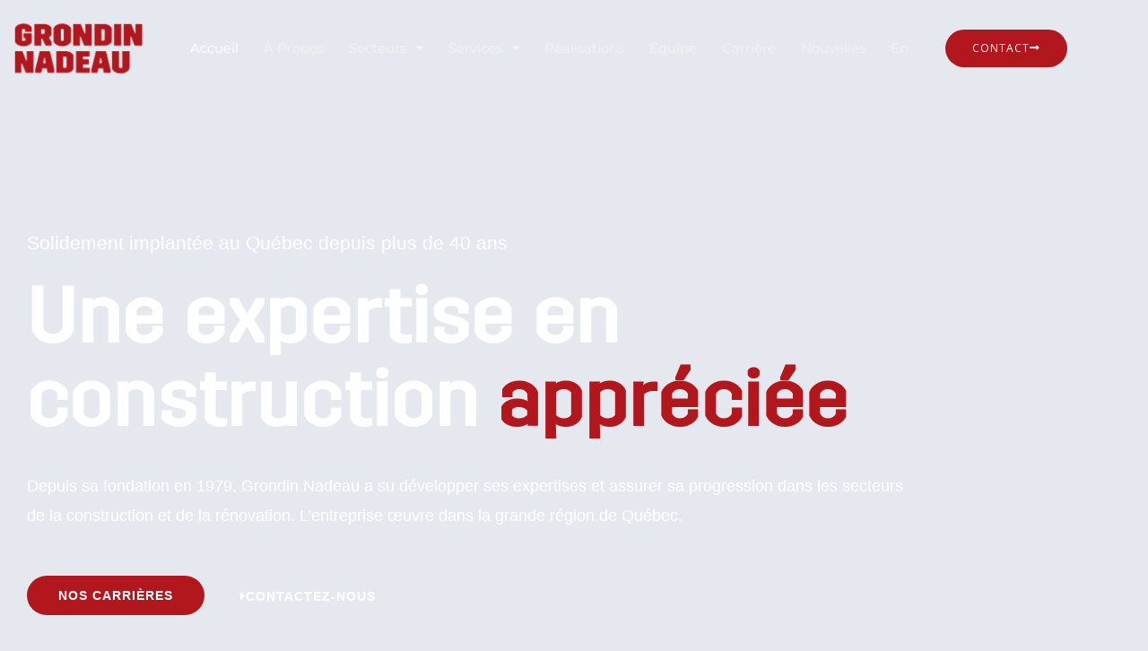

--- FILE ---
content_type: text/css
request_url: https://grondinnadeau.com/wp-content/uploads/elementor/css/post-6.css?ver=1766880866
body_size: 50292
content:
.elementor-6 .elementor-element.elementor-element-a6b95f5 > .elementor-container > .elementor-column > .elementor-widget-wrap{align-content:center;align-items:center;}.elementor-6 .elementor-element.elementor-element-a6b95f5 > .elementor-background-overlay{background-color:#000000;opacity:0.75;transition:background 0.3s, border-radius 0.3s, opacity 0.3s;}.elementor-6 .elementor-element.elementor-element-a6b95f5, .elementor-6 .elementor-element.elementor-element-a6b95f5 > .elementor-background-overlay{border-radius:0px 0px 0px 0px;}.elementor-6 .elementor-element.elementor-element-a6b95f5{transition:background 0.3s, border 0.3s, border-radius 0.3s, box-shadow 0.3s;padding:290px 30px 225px 30px;}.elementor-6 .elementor-element.elementor-element-258a7cd > .elementor-widget-wrap > .elementor-widget:not(.elementor-widget__width-auto):not(.elementor-widget__width-initial):not(:last-child):not(.elementor-absolute){margin-block-end:: 10px;}.elementor-6 .elementor-element.elementor-element-258a7cd > .elementor-element-populated{margin:0% 0% 0% 0%;--e-column-margin-right:0%;--e-column-margin-left:0%;}.elementor-6 .elementor-element.elementor-element-348f6b2 .elementor-heading-title{font-family:"Arial", Sans-serif;font-size:21px;font-weight:500;color:#FFFFFF;}.elementor-6 .elementor-element.elementor-element-3b11d9b > .elementor-widget-container{margin:5px 0px 0px 0px;}.elementor-6 .elementor-element.elementor-element-3b11d9b{font-family:"Trim", Sans-serif;font-size:85px;font-weight:600;line-height:1.1em;letter-spacing:2.2px;color:#FFFFFF;}.elementor-6 .elementor-element.elementor-element-42a937c > .elementor-widget-container{margin:-30px 0px 30px 0px;padding:0px 150px 0px 0px;}.elementor-6 .elementor-element.elementor-element-42a937c{font-family:"Arial", Sans-serif;font-size:18px;color:#FFFFFF;}.elementor-6 .elementor-element.elementor-element-f8d1dec .elementor-button{background-color:#B2171D;font-family:"Arial", Sans-serif;padding:15px 35px 15px 35px;}.elementor-6 .elementor-element.elementor-element-f8d1dec .elementor-button:hover, .elementor-6 .elementor-element.elementor-element-f8d1dec .elementor-button:focus{background-color:#000000;}.elementor-6 .elementor-element.elementor-element-f8d1dec{width:auto;max-width:auto;align-self:center;}.elementor-6 .elementor-element.elementor-element-f8d1dec > .elementor-widget-container{margin:0px 0px 0px 0px;}.elementor-6 .elementor-element.elementor-element-d8f1042 .elementor-button{background-color:#02010100;font-family:"Arial", Sans-serif;fill:#FFFFFF;color:#FFFFFF;border-radius:0px 0px 0px 0px;padding:0px 0px 0px 0px;}.elementor-6 .elementor-element.elementor-element-d8f1042{width:auto;max-width:auto;align-self:center;}.elementor-6 .elementor-element.elementor-element-d8f1042 > .elementor-widget-container{margin:0px 0px 0px 40px;padding:0px 0px 0px 0px;}.elementor-6 .elementor-element.elementor-element-d8f1042 .elementor-button-content-wrapper{flex-direction:row;}.elementor-6 .elementor-element.elementor-element-d8f1042 .elementor-button .elementor-button-content-wrapper{gap:10px;}.elementor-6 .elementor-element.elementor-element-60369e7:not(.elementor-motion-effects-element-type-background), .elementor-6 .elementor-element.elementor-element-60369e7 > .elementor-motion-effects-container > .elementor-motion-effects-layer{background-color:#FFFFFF;}.elementor-6 .elementor-element.elementor-element-60369e7{transition:background 0.3s, border 0.3s, border-radius 0.3s, box-shadow 0.3s;padding:100px 0px 100px 0px;}.elementor-6 .elementor-element.elementor-element-60369e7 > .elementor-background-overlay{transition:background 0.3s, border-radius 0.3s, opacity 0.3s;}.elementor-6 .elementor-element.elementor-element-a69fd64:not(.elementor-motion-effects-element-type-background) > .elementor-widget-wrap, .elementor-6 .elementor-element.elementor-element-a69fd64 > .elementor-widget-wrap > .elementor-motion-effects-container > .elementor-motion-effects-layer{background-image:url("https://grondinnadeau.com/wp-content/uploads/2022/04/Untitled-design-39.jpg");background-size:cover;}.elementor-bc-flex-widget .elementor-6 .elementor-element.elementor-element-a69fd64.elementor-column .elementor-widget-wrap{align-items:center;}.elementor-6 .elementor-element.elementor-element-a69fd64.elementor-column.elementor-element[data-element_type="column"] > .elementor-widget-wrap.elementor-element-populated{align-content:center;align-items:center;}.elementor-6 .elementor-element.elementor-element-a69fd64 > .elementor-element-populated, .elementor-6 .elementor-element.elementor-element-a69fd64 > .elementor-element-populated > .elementor-background-overlay, .elementor-6 .elementor-element.elementor-element-a69fd64 > .elementor-background-slideshow{border-radius:20px 20px 20px 20px;}.elementor-6 .elementor-element.elementor-element-a69fd64 > .elementor-element-populated{transition:background 0.3s, border 0.3s, border-radius 0.3s, box-shadow 0.3s;margin:0px 65px 0px 0px;--e-column-margin-right:65px;--e-column-margin-left:0px;}.elementor-6 .elementor-element.elementor-element-a69fd64 > .elementor-element-populated > .elementor-background-overlay{transition:background 0.3s, border-radius 0.3s, opacity 0.3s;}.elementor-6 .elementor-element.elementor-element-a7c86b2{--spacer-size:600px;}.elementor-bc-flex-widget .elementor-6 .elementor-element.elementor-element-2ea02fb.elementor-column .elementor-widget-wrap{align-items:center;}.elementor-6 .elementor-element.elementor-element-2ea02fb.elementor-column.elementor-element[data-element_type="column"] > .elementor-widget-wrap.elementor-element-populated{align-content:center;align-items:center;}.elementor-6 .elementor-element.elementor-element-a4d78b7 .elementor-heading-title{font-family:"Trim", Sans-serif;font-size:50px;letter-spacing:2.2px;color:#060000;}.elementor-6 .elementor-element.elementor-element-e9f920b{font-size:17px;color:#000000;}.elementor-6 .elementor-element.elementor-element-7f3358d > .elementor-container > .elementor-column > .elementor-widget-wrap{align-content:center;align-items:center;}.elementor-6 .elementor-element.elementor-element-7f3358d:not(.elementor-motion-effects-element-type-background), .elementor-6 .elementor-element.elementor-element-7f3358d > .elementor-motion-effects-container > .elementor-motion-effects-layer{background-image:url("https://grondinnadeau.com/wp-content/uploads/2022/04/Untitled-design-41.jpg");background-position:center right;}.elementor-6 .elementor-element.elementor-element-7f3358d > .elementor-background-overlay{background-color:#000000;opacity:0.8;transition:background 0.3s, border-radius 0.3s, opacity 0.3s;}.elementor-6 .elementor-element.elementor-element-7f3358d{transition:background 0.3s, border 0.3s, border-radius 0.3s, box-shadow 0.3s;padding:90px 0px 100px 0px;}.elementor-6 .elementor-element.elementor-element-84f1154 > .elementor-element-populated{padding:0px 0px 0px 0px;}.elementor-6 .elementor-element.elementor-element-e06c977 .elementor-heading-title{font-family:"Trim", Sans-serif;font-size:62px;letter-spacing:2.2px;color:#FFFFFF;}.elementor-6 .elementor-element.elementor-element-c335bb0.elementor-column > .elementor-widget-wrap{justify-content:center;}.elementor-6 .elementor-element.elementor-element-c335bb0 > .elementor-element-populated{padding:0px 0px 0px 16px;}.elementor-6 .elementor-element.elementor-element-645b377 .elementor-icon-wrapper{text-align:center;}.elementor-6 .elementor-element.elementor-element-645b377.elementor-view-stacked .elementor-icon{background-color:#B2171D;}.elementor-6 .elementor-element.elementor-element-645b377.elementor-view-framed .elementor-icon, .elementor-6 .elementor-element.elementor-element-645b377.elementor-view-default .elementor-icon{color:#B2171D;border-color:#B2171D;}.elementor-6 .elementor-element.elementor-element-645b377.elementor-view-framed .elementor-icon, .elementor-6 .elementor-element.elementor-element-645b377.elementor-view-default .elementor-icon svg{fill:#B2171D;}.elementor-6 .elementor-element.elementor-element-645b377.elementor-view-stacked .elementor-icon:hover{background-color:#E6E6E6;}.elementor-6 .elementor-element.elementor-element-645b377.elementor-view-framed .elementor-icon:hover, .elementor-6 .elementor-element.elementor-element-645b377.elementor-view-default .elementor-icon:hover{color:#E6E6E6;border-color:#E6E6E6;}.elementor-6 .elementor-element.elementor-element-645b377.elementor-view-framed .elementor-icon:hover, .elementor-6 .elementor-element.elementor-element-645b377.elementor-view-default .elementor-icon:hover svg{fill:#E6E6E6;}.elementor-6 .elementor-element.elementor-element-b8ff83d > .elementor-element-populated{padding:0px 0px 0px 16px;}.elementor-6 .elementor-element.elementor-element-ef30166 .elementor-icon-wrapper{text-align:center;}.elementor-6 .elementor-element.elementor-element-ef30166.elementor-view-stacked .elementor-icon{background-color:#B2171D;}.elementor-6 .elementor-element.elementor-element-ef30166.elementor-view-framed .elementor-icon, .elementor-6 .elementor-element.elementor-element-ef30166.elementor-view-default .elementor-icon{color:#B2171D;border-color:#B2171D;}.elementor-6 .elementor-element.elementor-element-ef30166.elementor-view-framed .elementor-icon, .elementor-6 .elementor-element.elementor-element-ef30166.elementor-view-default .elementor-icon svg{fill:#B2171D;}.elementor-6 .elementor-element.elementor-element-ef30166.elementor-view-stacked .elementor-icon:hover{background-color:#E6E6E6;}.elementor-6 .elementor-element.elementor-element-ef30166.elementor-view-framed .elementor-icon:hover, .elementor-6 .elementor-element.elementor-element-ef30166.elementor-view-default .elementor-icon:hover{color:#E6E6E6;border-color:#E6E6E6;}.elementor-6 .elementor-element.elementor-element-ef30166.elementor-view-framed .elementor-icon:hover, .elementor-6 .elementor-element.elementor-element-ef30166.elementor-view-default .elementor-icon:hover svg{fill:#E6E6E6;}.elementor-6 .elementor-element.elementor-element-b8958c1 > .elementor-element-populated{padding:0px 0px 0px 16px;}.elementor-6 .elementor-element.elementor-element-77069bd .elementor-icon-wrapper{text-align:center;}.elementor-6 .elementor-element.elementor-element-77069bd.elementor-view-stacked .elementor-icon{background-color:#B2171D;}.elementor-6 .elementor-element.elementor-element-77069bd.elementor-view-framed .elementor-icon, .elementor-6 .elementor-element.elementor-element-77069bd.elementor-view-default .elementor-icon{color:#B2171D;border-color:#B2171D;}.elementor-6 .elementor-element.elementor-element-77069bd.elementor-view-framed .elementor-icon, .elementor-6 .elementor-element.elementor-element-77069bd.elementor-view-default .elementor-icon svg{fill:#B2171D;}.elementor-6 .elementor-element.elementor-element-77069bd.elementor-view-stacked .elementor-icon:hover{background-color:#E6E6E6;}.elementor-6 .elementor-element.elementor-element-77069bd.elementor-view-framed .elementor-icon:hover, .elementor-6 .elementor-element.elementor-element-77069bd.elementor-view-default .elementor-icon:hover{color:#E6E6E6;border-color:#E6E6E6;}.elementor-6 .elementor-element.elementor-element-77069bd.elementor-view-framed .elementor-icon:hover, .elementor-6 .elementor-element.elementor-element-77069bd.elementor-view-default .elementor-icon:hover svg{fill:#E6E6E6;}.elementor-6 .elementor-element.elementor-element-6ed920c > .elementor-element-populated{padding:0px 0px 0px 16px;}.elementor-6 .elementor-element.elementor-element-dc5fd59 .elementor-icon-wrapper{text-align:center;}.elementor-6 .elementor-element.elementor-element-dc5fd59.elementor-view-stacked .elementor-icon{background-color:#B2171D;}.elementor-6 .elementor-element.elementor-element-dc5fd59.elementor-view-framed .elementor-icon, .elementor-6 .elementor-element.elementor-element-dc5fd59.elementor-view-default .elementor-icon{color:#B2171D;border-color:#B2171D;}.elementor-6 .elementor-element.elementor-element-dc5fd59.elementor-view-framed .elementor-icon, .elementor-6 .elementor-element.elementor-element-dc5fd59.elementor-view-default .elementor-icon svg{fill:#B2171D;}.elementor-6 .elementor-element.elementor-element-dc5fd59.elementor-view-stacked .elementor-icon:hover{background-color:#E6E6E6;}.elementor-6 .elementor-element.elementor-element-dc5fd59.elementor-view-framed .elementor-icon:hover, .elementor-6 .elementor-element.elementor-element-dc5fd59.elementor-view-default .elementor-icon:hover{color:#E6E6E6;border-color:#E6E6E6;}.elementor-6 .elementor-element.elementor-element-dc5fd59.elementor-view-framed .elementor-icon:hover, .elementor-6 .elementor-element.elementor-element-dc5fd59.elementor-view-default .elementor-icon:hover svg{fill:#E6E6E6;}.elementor-6 .elementor-element.elementor-element-c9a9c96 > .elementor-element-populated{padding:0px 0px 0px 16px;}.elementor-6 .elementor-element.elementor-element-b9b135c .elementor-icon-wrapper{text-align:center;}.elementor-6 .elementor-element.elementor-element-b9b135c.elementor-view-stacked .elementor-icon{background-color:#B2171D;}.elementor-6 .elementor-element.elementor-element-b9b135c.elementor-view-framed .elementor-icon, .elementor-6 .elementor-element.elementor-element-b9b135c.elementor-view-default .elementor-icon{color:#B2171D;border-color:#B2171D;}.elementor-6 .elementor-element.elementor-element-b9b135c.elementor-view-framed .elementor-icon, .elementor-6 .elementor-element.elementor-element-b9b135c.elementor-view-default .elementor-icon svg{fill:#B2171D;}.elementor-6 .elementor-element.elementor-element-b9b135c.elementor-view-stacked .elementor-icon:hover{background-color:#E6E6E6;}.elementor-6 .elementor-element.elementor-element-b9b135c.elementor-view-framed .elementor-icon:hover, .elementor-6 .elementor-element.elementor-element-b9b135c.elementor-view-default .elementor-icon:hover{color:#E6E6E6;border-color:#E6E6E6;}.elementor-6 .elementor-element.elementor-element-b9b135c.elementor-view-framed .elementor-icon:hover, .elementor-6 .elementor-element.elementor-element-b9b135c.elementor-view-default .elementor-icon:hover svg{fill:#E6E6E6;}.elementor-6 .elementor-element.elementor-element-97f1804:not(.elementor-motion-effects-element-type-background), .elementor-6 .elementor-element.elementor-element-97f1804 > .elementor-motion-effects-container > .elementor-motion-effects-layer{background-color:#FFFFFF;}.elementor-6 .elementor-element.elementor-element-97f1804{transition:background 0.3s, border 0.3s, border-radius 0.3s, box-shadow 0.3s;padding:100px 0px 110px 0px;}.elementor-6 .elementor-element.elementor-element-97f1804 > .elementor-background-overlay{transition:background 0.3s, border-radius 0.3s, opacity 0.3s;}.elementor-bc-flex-widget .elementor-6 .elementor-element.elementor-element-cb2fe85.elementor-column .elementor-widget-wrap{align-items:center;}.elementor-6 .elementor-element.elementor-element-cb2fe85.elementor-column.elementor-element[data-element_type="column"] > .elementor-widget-wrap.elementor-element-populated{align-content:center;align-items:center;}.elementor-6 .elementor-element.elementor-element-cb2fe85 > .elementor-element-populated{padding:0px 0px 0px 0px;}.elementor-6 .elementor-element.elementor-element-f340c5f .elementor-heading-title{font-family:"Trim", Sans-serif;font-size:45px;letter-spacing:2.2px;color:#000000;}.elementor-6 .elementor-element.elementor-element-5b3a37d{font-size:16px;color:#000000;}.elementor-6 .elementor-element.elementor-element-0d4bd39{font-size:16px;color:#000000;}.elementor-6 .elementor-element.elementor-element-a9504eb:not(.elementor-motion-effects-element-type-background) > .elementor-widget-wrap, .elementor-6 .elementor-element.elementor-element-a9504eb > .elementor-widget-wrap > .elementor-motion-effects-container > .elementor-motion-effects-layer{background-image:url("https://grondinnadeau.com/wp-content/uploads/2022/04/Untitled-design-40.jpg");background-size:cover;}.elementor-bc-flex-widget .elementor-6 .elementor-element.elementor-element-a9504eb.elementor-column .elementor-widget-wrap{align-items:center;}.elementor-6 .elementor-element.elementor-element-a9504eb.elementor-column.elementor-element[data-element_type="column"] > .elementor-widget-wrap.elementor-element-populated{align-content:center;align-items:center;}.elementor-6 .elementor-element.elementor-element-a9504eb > .elementor-element-populated, .elementor-6 .elementor-element.elementor-element-a9504eb > .elementor-element-populated > .elementor-background-overlay, .elementor-6 .elementor-element.elementor-element-a9504eb > .elementor-background-slideshow{border-radius:20px 20px 20px 20px;}.elementor-6 .elementor-element.elementor-element-a9504eb > .elementor-element-populated{transition:background 0.3s, border 0.3s, border-radius 0.3s, box-shadow 0.3s;margin:0px 0px 0px 65px;--e-column-margin-right:0px;--e-column-margin-left:65px;}.elementor-6 .elementor-element.elementor-element-a9504eb > .elementor-element-populated > .elementor-background-overlay{transition:background 0.3s, border-radius 0.3s, opacity 0.3s;}.elementor-6 .elementor-element.elementor-element-4257eb9{--spacer-size:560px;}.elementor-6 .elementor-element.elementor-element-dcbfbb3:not(.elementor-motion-effects-element-type-background), .elementor-6 .elementor-element.elementor-element-dcbfbb3 > .elementor-motion-effects-container > .elementor-motion-effects-layer{background-image:url("https://grondinnadeau.com/wp-content/uploads/2022/04/Untitled-design-42.jpg");background-position:center center;background-repeat:no-repeat;background-size:cover;}.elementor-6 .elementor-element.elementor-element-dcbfbb3 > .elementor-background-overlay{background-color:#000000;opacity:0.85;transition:background 0.3s, border-radius 0.3s, opacity 0.3s;}.elementor-6 .elementor-element.elementor-element-dcbfbb3{transition:background 0.3s, border 0.3s, border-radius 0.3s, box-shadow 0.3s;padding:105px 0px 105px 0px;}.elementor-bc-flex-widget .elementor-6 .elementor-element.elementor-element-bbbaf4d.elementor-column .elementor-widget-wrap{align-items:center;}.elementor-6 .elementor-element.elementor-element-bbbaf4d.elementor-column.elementor-element[data-element_type="column"] > .elementor-widget-wrap.elementor-element-populated{align-content:center;align-items:center;}.elementor-6 .elementor-element.elementor-element-bbbaf4d > .elementor-element-populated{padding:0px 0px 0px 0px;}.elementor-6 .elementor-element.elementor-element-0577d4c > .elementor-container > .elementor-column > .elementor-widget-wrap{align-content:flex-start;align-items:flex-start;}.elementor-6 .elementor-element.elementor-element-0577d4c{margin-top:0px;margin-bottom:0px;padding:0px 0px 0px 0px;}.elementor-6 .elementor-element.elementor-element-cd5ce4e:not(.elementor-motion-effects-element-type-background) > .elementor-widget-wrap, .elementor-6 .elementor-element.elementor-element-cd5ce4e > .elementor-widget-wrap > .elementor-motion-effects-container > .elementor-motion-effects-layer{background-color:#FFFFFF;}.elementor-bc-flex-widget .elementor-6 .elementor-element.elementor-element-cd5ce4e.elementor-column .elementor-widget-wrap{align-items:center;}.elementor-6 .elementor-element.elementor-element-cd5ce4e.elementor-column.elementor-element[data-element_type="column"] > .elementor-widget-wrap.elementor-element-populated{align-content:center;align-items:center;}.elementor-6 .elementor-element.elementor-element-cd5ce4e > .elementor-element-populated{border-style:solid;border-width:0px 0px 0px 0px;border-color:#FF0000;transition:background 0.3s, border 0.3s, border-radius 0.3s, box-shadow 0.3s;margin:0px 15px 0px 0px;--e-column-margin-right:15px;--e-column-margin-left:0px;padding:50px 50px 50px 50px;}.elementor-6 .elementor-element.elementor-element-cd5ce4e > .elementor-element-populated, .elementor-6 .elementor-element.elementor-element-cd5ce4e > .elementor-element-populated > .elementor-background-overlay, .elementor-6 .elementor-element.elementor-element-cd5ce4e > .elementor-background-slideshow{border-radius:20px 20px 20px 20px;}.elementor-6 .elementor-element.elementor-element-cd5ce4e > .elementor-element-populated > .elementor-background-overlay{transition:background 0.3s, border-radius 0.3s, opacity 0.3s;}.elementor-6 .elementor-element.elementor-element-ad23bac{text-align:start;}.elementor-6 .elementor-element.elementor-element-ad23bac .elementor-heading-title{font-family:"Trim", Sans-serif;font-size:34px;line-height:1.3em;letter-spacing:2.2px;color:#000000;}.elementor-6 .elementor-element.elementor-element-4581e24 > .elementor-widget-container{margin:0px 0px 0px 0px;padding:0px 0px 0px 0px;}.elementor-6 .elementor-element.elementor-element-4581e24{font-size:16px;color:#000000CF;}.elementor-6 .elementor-element.elementor-element-ceb0878 .elementor-button{background-color:#000000;padding:15px 35px 15px 35px;}.elementor-6 .elementor-element.elementor-element-ceb0878 .elementor-button:hover, .elementor-6 .elementor-element.elementor-element-ceb0878 .elementor-button:focus{background-color:#363636;}.elementor-6 .elementor-element.elementor-element-ceb0878{width:auto;max-width:auto;align-self:center;}.elementor-6 .elementor-element.elementor-element-ceb0878 > .elementor-widget-container{margin:0px 0px 0px 0px;}.elementor-6 .elementor-element.elementor-element-c106425:not(.elementor-motion-effects-element-type-background) > .elementor-widget-wrap, .elementor-6 .elementor-element.elementor-element-c106425 > .elementor-widget-wrap > .elementor-motion-effects-container > .elementor-motion-effects-layer{background-color:#B2171D;}.elementor-bc-flex-widget .elementor-6 .elementor-element.elementor-element-c106425.elementor-column .elementor-widget-wrap{align-items:center;}.elementor-6 .elementor-element.elementor-element-c106425.elementor-column.elementor-element[data-element_type="column"] > .elementor-widget-wrap.elementor-element-populated{align-content:center;align-items:center;}.elementor-6 .elementor-element.elementor-element-c106425 > .elementor-element-populated, .elementor-6 .elementor-element.elementor-element-c106425 > .elementor-element-populated > .elementor-background-overlay, .elementor-6 .elementor-element.elementor-element-c106425 > .elementor-background-slideshow{border-radius:20px 20px 20px 20px;}.elementor-6 .elementor-element.elementor-element-c106425 > .elementor-element-populated{transition:background 0.3s, border 0.3s, border-radius 0.3s, box-shadow 0.3s;margin:0px 0px 0px 15px;--e-column-margin-right:0px;--e-column-margin-left:15px;padding:50px 50px 50px 50px;}.elementor-6 .elementor-element.elementor-element-c106425 > .elementor-element-populated > .elementor-background-overlay{transition:background 0.3s, border-radius 0.3s, opacity 0.3s;}.elementor-6 .elementor-element.elementor-element-84ecd20 .elementor-heading-title{font-family:"Trim", Sans-serif;font-size:34px;line-height:1.3em;letter-spacing:2.2px;color:#FFFFFF;}.elementor-6 .elementor-element.elementor-element-a50057c > .elementor-widget-container{margin:0px 0px 0px 0px;padding:0px 0px 0px 0px;}.elementor-6 .elementor-element.elementor-element-a50057c{font-size:16px;color:#FFFFFFCF;}.elementor-6 .elementor-element.elementor-element-a282943:not(.elementor-motion-effects-element-type-background), .elementor-6 .elementor-element.elementor-element-a282943 > .elementor-motion-effects-container > .elementor-motion-effects-layer{background-color:#FFFFFF;}.elementor-6 .elementor-element.elementor-element-a282943{transition:background 0.3s, border 0.3s, border-radius 0.3s, box-shadow 0.3s;padding:100px 30px 105px 30px;}.elementor-6 .elementor-element.elementor-element-a282943 > .elementor-background-overlay{transition:background 0.3s, border-radius 0.3s, opacity 0.3s;}.elementor-6 .elementor-element.elementor-element-7d6b40c > .elementor-element-populated{margin:0px 0px 0px 0px;--e-column-margin-right:0px;--e-column-margin-left:0px;padding:0px 0px 0px 0px;}.elementor-6 .elementor-element.elementor-element-d3a9261{margin-top:0px;margin-bottom:0px;}.elementor-6 .elementor-element.elementor-element-d78002a:not(.elementor-motion-effects-element-type-background) > .elementor-widget-wrap, .elementor-6 .elementor-element.elementor-element-d78002a > .elementor-widget-wrap > .elementor-motion-effects-container > .elementor-motion-effects-layer{background-color:#EFEFEF;}.elementor-bc-flex-widget .elementor-6 .elementor-element.elementor-element-d78002a.elementor-column .elementor-widget-wrap{align-items:center;}.elementor-6 .elementor-element.elementor-element-d78002a.elementor-column.elementor-element[data-element_type="column"] > .elementor-widget-wrap.elementor-element-populated{align-content:center;align-items:center;}.elementor-6 .elementor-element.elementor-element-d78002a > .elementor-widget-wrap > .elementor-widget:not(.elementor-widget__width-auto):not(.elementor-widget__width-initial):not(:last-child):not(.elementor-absolute){margin-block-end:: 5px;}.elementor-6 .elementor-element.elementor-element-d78002a > .elementor-element-populated, .elementor-6 .elementor-element.elementor-element-d78002a > .elementor-element-populated > .elementor-background-overlay, .elementor-6 .elementor-element.elementor-element-d78002a > .elementor-background-slideshow{border-radius:20px 20px 20px 20px;}.elementor-6 .elementor-element.elementor-element-d78002a > .elementor-element-populated{transition:background 0.3s, border 0.3s, border-radius 0.3s, box-shadow 0.3s;padding:43px 50px 50px 50px;}.elementor-6 .elementor-element.elementor-element-d78002a > .elementor-element-populated > .elementor-background-overlay{transition:background 0.3s, border-radius 0.3s, opacity 0.3s;}.elementor-6 .elementor-element.elementor-element-e6abe50 .elementor-heading-title{font-family:"Trim", Sans-serif;font-size:57px;letter-spacing:2.2px;color:#000000;}.elementor-6 .elementor-element.elementor-element-040bbaa > .elementor-widget-container{margin:10px 0px 0px 0px;}.elementor-6 .elementor-element.elementor-element-040bbaa{font-size:16px;color:#000000;}.elementor-bc-flex-widget .elementor-6 .elementor-element.elementor-element-42b06bd.elementor-column .elementor-widget-wrap{align-items:center;}.elementor-6 .elementor-element.elementor-element-42b06bd.elementor-column.elementor-element[data-element_type="column"] > .elementor-widget-wrap.elementor-element-populated{align-content:center;align-items:center;}.elementor-6 .elementor-element.elementor-element-42b06bd > .elementor-widget-wrap > .elementor-widget:not(.elementor-widget__width-auto):not(.elementor-widget__width-initial):not(:last-child):not(.elementor-absolute){margin-block-end:: 5px;}.elementor-6 .elementor-element.elementor-element-42b06bd > .elementor-element-populated{padding:0px 0px 0px 75px;}.elementor-6 .elementor-element.elementor-element-b5a627a .elementor-heading-title{font-family:"Trim", Sans-serif;font-size:57px;letter-spacing:2.2px;color:#000000;}.elementor-6 .elementor-element.elementor-element-5f03bb3 > .elementor-widget-container{margin:10px 0px 0px 0px;}.elementor-6 .elementor-element.elementor-element-5f03bb3{font-size:16px;color:#000000;}.elementor-6 .elementor-element.elementor-element-bb347d6:not(.elementor-motion-effects-element-type-background), .elementor-6 .elementor-element.elementor-element-bb347d6 > .elementor-motion-effects-container > .elementor-motion-effects-layer{background-color:#EFEFEF;}.elementor-6 .elementor-element.elementor-element-bb347d6{transition:background 0.3s, border 0.3s, border-radius 0.3s, box-shadow 0.3s;padding:110px 0px 110px 0px;}.elementor-6 .elementor-element.elementor-element-bb347d6 > .elementor-background-overlay{transition:background 0.3s, border-radius 0.3s, opacity 0.3s;}.elementor-6 .elementor-element.elementor-element-3b0c23a:not(.elementor-motion-effects-element-type-background) > .elementor-widget-wrap, .elementor-6 .elementor-element.elementor-element-3b0c23a > .elementor-widget-wrap > .elementor-motion-effects-container > .elementor-motion-effects-layer{background-image:url("https://grondinnadeau.com/wp-content/uploads/2022/04/Untitled-design-43.jpg");background-size:cover;}.elementor-6 .elementor-element.elementor-element-3b0c23a > .elementor-element-populated, .elementor-6 .elementor-element.elementor-element-3b0c23a > .elementor-element-populated > .elementor-background-overlay, .elementor-6 .elementor-element.elementor-element-3b0c23a > .elementor-background-slideshow{border-radius:20px 20px 20px 20px;}.elementor-6 .elementor-element.elementor-element-3b0c23a > .elementor-element-populated{transition:background 0.3s, border 0.3s, border-radius 0.3s, box-shadow 0.3s;margin:0px 65px 0px 0px;--e-column-margin-right:65px;--e-column-margin-left:0px;}.elementor-6 .elementor-element.elementor-element-3b0c23a > .elementor-element-populated > .elementor-background-overlay{transition:background 0.3s, border-radius 0.3s, opacity 0.3s;}.elementor-6 .elementor-element.elementor-element-f5c18ce{--spacer-size:380px;}.elementor-6 .elementor-element.elementor-element-3b8a2de{--spacer-size:51px;}.elementor-6 .elementor-element.elementor-element-bd80825{text-align:start;}.elementor-6 .elementor-element.elementor-element-bd80825 .elementor-heading-title{font-family:"Trim", Sans-serif;font-size:55px;letter-spacing:2.2px;color:#000000;}.elementor-6 .elementor-element.elementor-element-e57d21e > .elementor-widget-container{margin:0px 0px 0px 0px;}.elementor-6 .elementor-element.elementor-element-e57d21e .elementor-icon-list-items:not(.elementor-inline-items) .elementor-icon-list-item:not(:last-child){padding-block-end:calc(16px/2);}.elementor-6 .elementor-element.elementor-element-e57d21e .elementor-icon-list-items:not(.elementor-inline-items) .elementor-icon-list-item:not(:first-child){margin-block-start:calc(16px/2);}.elementor-6 .elementor-element.elementor-element-e57d21e .elementor-icon-list-items.elementor-inline-items .elementor-icon-list-item{margin-inline:calc(16px/2);}.elementor-6 .elementor-element.elementor-element-e57d21e .elementor-icon-list-items.elementor-inline-items{margin-inline:calc(-16px/2);}.elementor-6 .elementor-element.elementor-element-e57d21e .elementor-icon-list-items.elementor-inline-items .elementor-icon-list-item:after{inset-inline-end:calc(-16px/2);}.elementor-6 .elementor-element.elementor-element-e57d21e .elementor-icon-list-icon i{color:#000000;transition:color 0.3s;}.elementor-6 .elementor-element.elementor-element-e57d21e .elementor-icon-list-icon svg{fill:#000000;transition:fill 0.3s;}.elementor-6 .elementor-element.elementor-element-e57d21e{--e-icon-list-icon-size:15px;--icon-vertical-offset:0px;}.elementor-6 .elementor-element.elementor-element-e57d21e .elementor-icon-list-icon{padding-inline-end:15px;}.elementor-6 .elementor-element.elementor-element-e57d21e .elementor-icon-list-item > .elementor-icon-list-text, .elementor-6 .elementor-element.elementor-element-e57d21e .elementor-icon-list-item > a{font-size:17px;}.elementor-6 .elementor-element.elementor-element-e57d21e .elementor-icon-list-text{color:#606060;transition:color 0.3s;}body.elementor-page-6:not(.elementor-motion-effects-element-type-background), body.elementor-page-6 > .elementor-motion-effects-container > .elementor-motion-effects-layer{background-color:#E5E9EF;}@media(max-width:1024px){.elementor-6 .elementor-element.elementor-element-a6b95f5{padding:150px 80px 80px 50px;}.elementor-6 .elementor-element.elementor-element-258a7cd > .elementor-element-populated{margin:0px 0px 0px 0px;--e-column-margin-right:0px;--e-column-margin-left:0px;padding:30px 30px 30px 30px;}.elementor-6 .elementor-element.elementor-element-348f6b2 .elementor-heading-title{font-size:18px;}.elementor-6 .elementor-element.elementor-element-3b11d9b{font-size:50px;}.elementor-6 .elementor-element.elementor-element-42a937c > .elementor-widget-container{margin:0px 0px 30px 0px;padding:0px 0px 0px 0px;}.elementor-6 .elementor-element.elementor-element-42a937c{font-size:15px;}.elementor-6 .elementor-element.elementor-element-f8d1dec > .elementor-widget-container{margin:0px 0px 0px 0px;}.elementor-6 .elementor-element.elementor-element-d8f1042 > .elementor-widget-container{margin:0px 0px 0px 30px;}.elementor-6 .elementor-element.elementor-element-60369e7{padding:0px 0px 0px 0px;}.elementor-6 .elementor-element.elementor-element-a69fd64 > .elementor-element-populated, .elementor-6 .elementor-element.elementor-element-a69fd64 > .elementor-element-populated > .elementor-background-overlay, .elementor-6 .elementor-element.elementor-element-a69fd64 > .elementor-background-slideshow{border-radius:0px 0px 0px 0px;}.elementor-6 .elementor-element.elementor-element-a69fd64 > .elementor-element-populated{margin:0px 0px 0px 0px;--e-column-margin-right:0px;--e-column-margin-left:0px;}.elementor-6 .elementor-element.elementor-element-a7c86b2{--spacer-size:350px;}.elementor-6 .elementor-element.elementor-element-2ea02fb > .elementor-element-populated{padding:60px 60px 60px 60px;}.elementor-6 .elementor-element.elementor-element-a4d78b7 .elementor-heading-title{font-size:40px;}.elementor-6 .elementor-element.elementor-element-e9f920b{font-size:15px;}.elementor-6 .elementor-element.elementor-element-7f3358d{padding:60px 60px 60px 60px;}.elementor-6 .elementor-element.elementor-element-84f1154 > .elementor-element-populated{margin:0px 0px 0px 0px;--e-column-margin-right:0px;--e-column-margin-left:0px;padding:0px 0px 0px 0px;}.elementor-6 .elementor-element.elementor-element-e06c977 > .elementor-widget-container{margin:0px 0px 30px 0px;}.elementor-6 .elementor-element.elementor-element-e06c977{text-align:center;}.elementor-6 .elementor-element.elementor-element-e06c977 .elementor-heading-title{font-size:39px;}.elementor-6 .elementor-element.elementor-element-c335bb0 > .elementor-element-populated{padding:0px 10px 0px 0px;}.elementor-6 .elementor-element.elementor-element-b8ff83d > .elementor-element-populated{padding:0px 10px 0px 0px;}.elementor-6 .elementor-element.elementor-element-b8958c1 > .elementor-element-populated{padding:0px 10px 0px 0px;}.elementor-6 .elementor-element.elementor-element-6ed920c > .elementor-element-populated{padding:0px 10px 0px 0px;}.elementor-6 .elementor-element.elementor-element-c9a9c96 > .elementor-element-populated{padding:0px 0px 0px 10px;}.elementor-6 .elementor-element.elementor-element-97f1804{padding:0px 0px 0px 0px;}.elementor-6 .elementor-element.elementor-element-cb2fe85 > .elementor-element-populated{padding:60px 60px 60px 60px;}.elementor-6 .elementor-element.elementor-element-f340c5f .elementor-heading-title{font-size:40px;}.elementor-6 .elementor-element.elementor-element-5b3a37d{font-size:15px;}.elementor-6 .elementor-element.elementor-element-0d4bd39{font-size:15px;}.elementor-6 .elementor-element.elementor-element-a9504eb:not(.elementor-motion-effects-element-type-background) > .elementor-widget-wrap, .elementor-6 .elementor-element.elementor-element-a9504eb > .elementor-widget-wrap > .elementor-motion-effects-container > .elementor-motion-effects-layer{background-position:center center;}.elementor-6 .elementor-element.elementor-element-a9504eb > .elementor-element-populated, .elementor-6 .elementor-element.elementor-element-a9504eb > .elementor-element-populated > .elementor-background-overlay, .elementor-6 .elementor-element.elementor-element-a9504eb > .elementor-background-slideshow{border-radius:0px 0px 0px 0px;}.elementor-6 .elementor-element.elementor-element-a9504eb > .elementor-element-populated{margin:0px 0px 0px 0px;--e-column-margin-right:0px;--e-column-margin-left:0px;}.elementor-6 .elementor-element.elementor-element-4257eb9{--spacer-size:350px;}.elementor-6 .elementor-element.elementor-element-dcbfbb3{padding:60px 60px 30px 60px;}.elementor-6 .elementor-element.elementor-element-bbbaf4d > .elementor-element-populated{margin:0px 0px 30px 0px;--e-column-margin-right:0px;--e-column-margin-left:0px;padding:0px 0px 0px 0px;}.elementor-6 .elementor-element.elementor-element-0577d4c{margin-top:0px;margin-bottom:0px;padding:0px 0px 0px 0px;}.elementor-6 .elementor-element.elementor-element-cd5ce4e > .elementor-element-populated{margin:0px 0px 30px 0px;--e-column-margin-right:0px;--e-column-margin-left:0px;padding:60px 60px 60px 60px;}.elementor-6 .elementor-element.elementor-element-ad23bac .elementor-heading-title{font-size:32px;}.elementor-6 .elementor-element.elementor-element-4581e24{font-size:15px;}.elementor-6 .elementor-element.elementor-element-ceb0878 > .elementor-widget-container{margin:0px 0px 0px 0px;}.elementor-6 .elementor-element.elementor-element-c106425 > .elementor-element-populated{margin:30px 0px 0px 0px;--e-column-margin-right:0px;--e-column-margin-left:0px;padding:60px 60px 60px 60px;}.elementor-6 .elementor-element.elementor-element-84ecd20 .elementor-heading-title{font-size:32px;}.elementor-6 .elementor-element.elementor-element-a50057c{font-size:15px;}.elementor-6 .elementor-element.elementor-element-a282943{padding:50px 50px 25px 50px;}.elementor-6 .elementor-element.elementor-element-e6abe50 .elementor-heading-title{font-size:40px;}.elementor-6 .elementor-element.elementor-element-040bbaa{font-size:15px;}.elementor-6 .elementor-element.elementor-element-b5a627a .elementor-heading-title{font-size:40px;}.elementor-6 .elementor-element.elementor-element-5f03bb3{font-size:15px;}.elementor-6 .elementor-element.elementor-element-bb347d6{padding:0px 0px 0px 0px;}.elementor-6 .elementor-element.elementor-element-3b0c23a > .elementor-element-populated, .elementor-6 .elementor-element.elementor-element-3b0c23a > .elementor-element-populated > .elementor-background-overlay, .elementor-6 .elementor-element.elementor-element-3b0c23a > .elementor-background-slideshow{border-radius:0px 0px 0px 0px;}.elementor-6 .elementor-element.elementor-element-3b0c23a > .elementor-element-populated{margin:0px 0px 0px 0px;--e-column-margin-right:0px;--e-column-margin-left:0px;}.elementor-6 .elementor-element.elementor-element-f5c18ce{--spacer-size:300px;}.elementor-6 .elementor-element.elementor-element-3b8a2de{--spacer-size:50px;}.elementor-6 .elementor-element.elementor-element-adc27ec > .elementor-element-populated{padding:60px 60px 60px 60px;}.elementor-6 .elementor-element.elementor-element-bd80825 .elementor-heading-title{font-size:40px;}.elementor-6 .elementor-element.elementor-element-e57d21e .elementor-icon-list-item > .elementor-icon-list-text, .elementor-6 .elementor-element.elementor-element-e57d21e .elementor-icon-list-item > a{font-size:15px;}}@media(max-width:767px){.elementor-6 .elementor-element.elementor-element-a6b95f5, .elementor-6 .elementor-element.elementor-element-a6b95f5 > .elementor-background-overlay{border-radius:0px 0px 0px 0px;}.elementor-6 .elementor-element.elementor-element-a6b95f5{padding:180px 30px 100px 25px;}.elementor-6 .elementor-element.elementor-element-258a7cd > .elementor-element-populated{margin:0px 0px 0px 0px;--e-column-margin-right:0px;--e-column-margin-left:0px;padding:0px 0px 0px 0px;}.elementor-6 .elementor-element.elementor-element-348f6b2 .elementor-heading-title{font-size:14px;}.elementor-6 .elementor-element.elementor-element-3b11d9b{font-size:34px;}.elementor-6 .elementor-element.elementor-element-42a937c > .elementor-widget-container{margin:0px 0px 0px 0px;padding:0px 0px 15px 0px;}.elementor-6 .elementor-element.elementor-element-42a937c{font-size:16px;}.elementor-6 .elementor-element.elementor-element-f8d1dec > .elementor-widget-container{margin:0px 0px 0px 0px;}.elementor-6 .elementor-element.elementor-element-f8d1dec{align-self:center;}.elementor-6 .elementor-element.elementor-element-f8d1dec .elementor-button{font-size:14px;}.elementor-6 .elementor-element.elementor-element-d8f1042 > .elementor-widget-container{margin:0px 0px 0px 20px;padding:15px 0px 0px 0px;}.elementor-6 .elementor-element.elementor-element-d8f1042{align-self:center;}.elementor-6 .elementor-element.elementor-element-d8f1042 .elementor-button{font-size:14px;}.elementor-6 .elementor-element.elementor-element-60369e7{padding:0px 0px 0px 0px;}.elementor-6 .elementor-element.elementor-element-a69fd64 > .elementor-element-populated, .elementor-6 .elementor-element.elementor-element-a69fd64 > .elementor-element-populated > .elementor-background-overlay, .elementor-6 .elementor-element.elementor-element-a69fd64 > .elementor-background-slideshow{border-radius:0px 0px 0px 0px;}.elementor-6 .elementor-element.elementor-element-a69fd64 > .elementor-element-populated{margin:0px 0px 0px 0px;--e-column-margin-right:0px;--e-column-margin-left:0px;padding:0px 0px 0px 0px;}.elementor-6 .elementor-element.elementor-element-a7c86b2{--spacer-size:250px;}.elementor-6 .elementor-element.elementor-element-2ea02fb > .elementor-element-populated{padding:60px 30px 60px 30px;}.elementor-6 .elementor-element.elementor-element-a4d78b7 .elementor-heading-title{font-size:30px;}.elementor-6 .elementor-element.elementor-element-e9f920b{font-size:15px;}.elementor-6 .elementor-element.elementor-element-7f3358d{padding:60px 30px 60px 30px;}.elementor-6 .elementor-element.elementor-element-84f1154{width:100%;}.elementor-6 .elementor-element.elementor-element-84f1154 > .elementor-element-populated{padding:0px 0px 0px 0px;}.elementor-6 .elementor-element.elementor-element-e06c977 .elementor-heading-title{font-size:35px;}.elementor-6 .elementor-element.elementor-element-c335bb0{width:20%;}.elementor-6 .elementor-element.elementor-element-c335bb0 > .elementor-element-populated{padding:0px 0px 0px 0px;}.elementor-6 .elementor-element.elementor-element-645b377 .elementor-icon{font-size:30px;}.elementor-6 .elementor-element.elementor-element-645b377 .elementor-icon svg{height:30px;}.elementor-6 .elementor-element.elementor-element-b8ff83d{width:20%;}.elementor-6 .elementor-element.elementor-element-b8ff83d > .elementor-element-populated{padding:0px 0px 0px 0px;}.elementor-6 .elementor-element.elementor-element-ef30166 .elementor-icon{font-size:30px;}.elementor-6 .elementor-element.elementor-element-ef30166 .elementor-icon svg{height:30px;}.elementor-6 .elementor-element.elementor-element-b8958c1{width:20%;}.elementor-6 .elementor-element.elementor-element-b8958c1 > .elementor-element-populated{padding:0px 0px 0px 0px;}.elementor-6 .elementor-element.elementor-element-77069bd .elementor-icon{font-size:30px;}.elementor-6 .elementor-element.elementor-element-77069bd .elementor-icon svg{height:30px;}.elementor-6 .elementor-element.elementor-element-6ed920c{width:20%;}.elementor-6 .elementor-element.elementor-element-6ed920c > .elementor-element-populated{padding:0px 0px 0px 0px;}.elementor-6 .elementor-element.elementor-element-dc5fd59 .elementor-icon{font-size:30px;}.elementor-6 .elementor-element.elementor-element-dc5fd59 .elementor-icon svg{height:30px;}.elementor-6 .elementor-element.elementor-element-c9a9c96{width:20%;}.elementor-6 .elementor-element.elementor-element-c9a9c96 > .elementor-element-populated{padding:0px 0px 0px 0px;}.elementor-6 .elementor-element.elementor-element-b9b135c .elementor-icon{font-size:30px;}.elementor-6 .elementor-element.elementor-element-b9b135c .elementor-icon svg{height:30px;}.elementor-6 .elementor-element.elementor-element-97f1804{padding:0px 0px 0px 0px;}.elementor-6 .elementor-element.elementor-element-cb2fe85 > .elementor-element-populated{padding:60px 30px 60px 30px;}.elementor-6 .elementor-element.elementor-element-f340c5f .elementor-heading-title{font-size:28px;}.elementor-6 .elementor-element.elementor-element-5b3a37d{font-size:15px;}.elementor-6 .elementor-element.elementor-element-0d4bd39{font-size:15px;}.elementor-6 .elementor-element.elementor-element-a9504eb > .elementor-element-populated, .elementor-6 .elementor-element.elementor-element-a9504eb > .elementor-element-populated > .elementor-background-overlay, .elementor-6 .elementor-element.elementor-element-a9504eb > .elementor-background-slideshow{border-radius:0px 0px 0px 0px;}.elementor-6 .elementor-element.elementor-element-a9504eb > .elementor-element-populated{margin:0px 0px 0px 0px;--e-column-margin-right:0px;--e-column-margin-left:0px;padding:0px 0px 0px 0px;}.elementor-6 .elementor-element.elementor-element-4257eb9{--spacer-size:250px;}.elementor-6 .elementor-element.elementor-element-dcbfbb3{padding:50px 30px 0px 30px;}.elementor-6 .elementor-element.elementor-element-bbbaf4d > .elementor-element-populated{margin:0px 0px 0px 0px;--e-column-margin-right:0px;--e-column-margin-left:0px;padding:0px 0px 50px 0px;}.elementor-6 .elementor-element.elementor-element-cd5ce4e > .elementor-element-populated{margin:0px 0px 15px 0px;--e-column-margin-right:0px;--e-column-margin-left:0px;padding:30px 30px 30px 30px;}.elementor-6 .elementor-element.elementor-element-ad23bac .elementor-heading-title{font-size:28px;}.elementor-6 .elementor-element.elementor-element-4581e24{font-size:14px;}.elementor-6 .elementor-element.elementor-element-ceb0878 > .elementor-widget-container{margin:0px 0px 0px 0px;}.elementor-6 .elementor-element.elementor-element-ceb0878{align-self:center;}.elementor-6 .elementor-element.elementor-element-ceb0878 .elementor-button{font-size:14px;}.elementor-6 .elementor-element.elementor-element-c106425 > .elementor-element-populated{margin:15px 0px 0px 0px;--e-column-margin-right:0px;--e-column-margin-left:0px;padding:30px 30px 30px 30px;}.elementor-6 .elementor-element.elementor-element-84ecd20 .elementor-heading-title{font-size:28px;}.elementor-6 .elementor-element.elementor-element-a50057c{font-size:15px;}.elementor-6 .elementor-element.elementor-element-a282943{padding:50px 30px 50px 30px;}.elementor-6 .elementor-element.elementor-element-e6abe50{text-align:center;}.elementor-6 .elementor-element.elementor-element-e6abe50 .elementor-heading-title{font-size:30px;}.elementor-6 .elementor-element.elementor-element-040bbaa > .elementor-widget-container{padding:10px 0px 15px 0px;}.elementor-6 .elementor-element.elementor-element-040bbaa{text-align:center;font-size:15px;}.elementor-6 .elementor-element.elementor-element-42b06bd > .elementor-element-populated{padding:50px 50px 50px 50px;}.elementor-6 .elementor-element.elementor-element-b5a627a{text-align:center;}.elementor-6 .elementor-element.elementor-element-b5a627a .elementor-heading-title{font-size:30px;}.elementor-6 .elementor-element.elementor-element-5f03bb3 > .elementor-widget-container{padding:10px 0px 15px 0px;}.elementor-6 .elementor-element.elementor-element-5f03bb3{text-align:center;font-size:15px;}.elementor-6 .elementor-element.elementor-element-bb347d6{padding:0px 0px 0px 0px;}.elementor-6 .elementor-element.elementor-element-3b0c23a > .elementor-element-populated, .elementor-6 .elementor-element.elementor-element-3b0c23a > .elementor-element-populated > .elementor-background-overlay, .elementor-6 .elementor-element.elementor-element-3b0c23a > .elementor-background-slideshow{border-radius:0px 0px 0px 0px;}.elementor-6 .elementor-element.elementor-element-3b0c23a > .elementor-element-populated{margin:0px 0px 0px 0px;--e-column-margin-right:0px;--e-column-margin-left:0px;}.elementor-6 .elementor-element.elementor-element-f5c18ce{--spacer-size:200px;}.elementor-6 .elementor-element.elementor-element-3b8a2de{--spacer-size:50px;}.elementor-6 .elementor-element.elementor-element-adc27ec > .elementor-element-populated{padding:60px 30px 60px 30px;}.elementor-6 .elementor-element.elementor-element-bd80825{text-align:start;}.elementor-6 .elementor-element.elementor-element-bd80825 .elementor-heading-title{font-size:30px;}.elementor-6 .elementor-element.elementor-element-e57d21e .elementor-icon-list-item > .elementor-icon-list-text, .elementor-6 .elementor-element.elementor-element-e57d21e .elementor-icon-list-item > a{font-size:15px;}}@media(min-width:768px){.elementor-6 .elementor-element.elementor-element-a69fd64{width:48.509%;}.elementor-6 .elementor-element.elementor-element-2ea02fb{width:51.491%;}.elementor-6 .elementor-element.elementor-element-84f1154{width:39%;}.elementor-6 .elementor-element.elementor-element-c335bb0{width:12%;}.elementor-6 .elementor-element.elementor-element-b8ff83d{width:12%;}.elementor-6 .elementor-element.elementor-element-b8958c1{width:12%;}.elementor-6 .elementor-element.elementor-element-6ed920c{width:12.053%;}.elementor-6 .elementor-element.elementor-element-c9a9c96{width:12%;}.elementor-6 .elementor-element.elementor-element-bbbaf4d{width:100%;}.elementor-6 .elementor-element.elementor-element-cd5ce4e{width:50%;}.elementor-6 .elementor-element.elementor-element-c106425{width:50%;}.elementor-6 .elementor-element.elementor-element-3b0c23a{width:45%;}.elementor-6 .elementor-element.elementor-element-adc27ec{width:55%;}}@media(max-width:1024px) and (min-width:768px){.elementor-6 .elementor-element.elementor-element-258a7cd{width:100%;}.elementor-6 .elementor-element.elementor-element-a69fd64{width:100%;}.elementor-6 .elementor-element.elementor-element-2ea02fb{width:100%;}.elementor-6 .elementor-element.elementor-element-84f1154{width:100%;}.elementor-6 .elementor-element.elementor-element-c335bb0{width:20%;}.elementor-6 .elementor-element.elementor-element-b8ff83d{width:20%;}.elementor-6 .elementor-element.elementor-element-b8958c1{width:20%;}.elementor-6 .elementor-element.elementor-element-6ed920c{width:20%;}.elementor-6 .elementor-element.elementor-element-c9a9c96{width:20%;}.elementor-6 .elementor-element.elementor-element-cb2fe85{width:100%;}.elementor-6 .elementor-element.elementor-element-a9504eb{width:100%;}.elementor-6 .elementor-element.elementor-element-bbbaf4d{width:100%;}.elementor-6 .elementor-element.elementor-element-cd5ce4e{width:100%;}.elementor-6 .elementor-element.elementor-element-c106425{width:100%;}.elementor-6 .elementor-element.elementor-element-d78002a{width:50%;}.elementor-6 .elementor-element.elementor-element-42b06bd{width:50%;}.elementor-6 .elementor-element.elementor-element-3b0c23a{width:100%;}.elementor-6 .elementor-element.elementor-element-adc27ec{width:100%;}}@media(min-width:1025px){.elementor-6 .elementor-element.elementor-element-dcbfbb3:not(.elementor-motion-effects-element-type-background), .elementor-6 .elementor-element.elementor-element-dcbfbb3 > .elementor-motion-effects-container > .elementor-motion-effects-layer{background-attachment:fixed;}}/* Start Custom Fonts CSS */@font-face {
	font-family: 'Trim';
	font-style: normal;
	font-weight: normal;
	font-display: auto;
	src: url('https://grondinnadeau.com/wp-content/uploads/2022/09/Trim-Web-Regular.ttf') format('truetype');
}
/* End Custom Fonts CSS */

--- FILE ---
content_type: text/css
request_url: https://grondinnadeau.com/wp-content/uploads/elementor/css/post-1005.css?ver=1766880866
body_size: 12312
content:
.elementor-1005 .elementor-element.elementor-element-e11f21a > .elementor-container{max-width:1200px;}.elementor-1005 .elementor-element.elementor-element-e11f21a{margin-top:0px;margin-bottom:-140px;padding:10px 0px 10px 0px;}.elementor-1005 .elementor-element.elementor-element-ccf7a85 > .elementor-element-populated{padding:15px 15px 15px 15px;}.elementor-1005 .elementor-element.elementor-element-15e0bd8b{z-index:10;text-align:start;}.elementor-1005 .elementor-element.elementor-element-15e0bd8b img{width:100%;}.elementor-bc-flex-widget .elementor-1005 .elementor-element.elementor-element-abcaa81.elementor-column .elementor-widget-wrap{align-items:center;}.elementor-1005 .elementor-element.elementor-element-abcaa81.elementor-column.elementor-element[data-element_type="column"] > .elementor-widget-wrap.elementor-element-populated{align-content:center;align-items:center;}.elementor-1005 .elementor-element.elementor-element-abcaa81 > .elementor-element-populated{padding:0px 0px 0px 0px;}.elementor-1005 .elementor-element.elementor-element-02307db .elementor-icon-wrapper{text-align:center;}.elementor-1005 .elementor-element.elementor-element-02307db.elementor-view-stacked .elementor-icon{background-color:var( --e-global-color-astglobalcolor6 );}.elementor-1005 .elementor-element.elementor-element-02307db.elementor-view-framed .elementor-icon, .elementor-1005 .elementor-element.elementor-element-02307db.elementor-view-default .elementor-icon{color:var( --e-global-color-astglobalcolor6 );border-color:var( --e-global-color-astglobalcolor6 );}.elementor-1005 .elementor-element.elementor-element-02307db.elementor-view-framed .elementor-icon, .elementor-1005 .elementor-element.elementor-element-02307db.elementor-view-default .elementor-icon svg{fill:var( --e-global-color-astglobalcolor6 );}.elementor-1005 .elementor-element.elementor-element-f726adf .elementor-heading-title{color:#FFFFFF;}.elementor-1005 .elementor-element.elementor-element-1aa6f53a > .elementor-widget-container{padding:0px 0px 0px 0px;}.elementor-1005 .elementor-element.elementor-element-1aa6f53a{z-index:10;--e-nav-menu-horizontal-menu-item-margin:calc( 28px / 2 );}.elementor-1005 .elementor-element.elementor-element-1aa6f53a .elementor-menu-toggle{margin-left:auto;background-color:#ffffff;}.elementor-1005 .elementor-element.elementor-element-1aa6f53a .elementor-nav-menu .elementor-item{font-family:"Montserrat", Sans-serif;font-size:15px;font-weight:400;text-transform:capitalize;}.elementor-1005 .elementor-element.elementor-element-1aa6f53a .elementor-nav-menu--main .elementor-item{color:#F2F2F2;fill:#F2F2F2;padding-left:0px;padding-right:0px;}.elementor-1005 .elementor-element.elementor-element-1aa6f53a .elementor-nav-menu--main .elementor-item:hover,
					.elementor-1005 .elementor-element.elementor-element-1aa6f53a .elementor-nav-menu--main .elementor-item.elementor-item-active,
					.elementor-1005 .elementor-element.elementor-element-1aa6f53a .elementor-nav-menu--main .elementor-item.highlighted,
					.elementor-1005 .elementor-element.elementor-element-1aa6f53a .elementor-nav-menu--main .elementor-item:focus{color:#FFFFFF;fill:#FFFFFF;}.elementor-1005 .elementor-element.elementor-element-1aa6f53a .elementor-nav-menu--main .elementor-item.elementor-item-active{color:#FFFFFF;}.elementor-1005 .elementor-element.elementor-element-1aa6f53a .elementor-nav-menu--main:not(.elementor-nav-menu--layout-horizontal) .elementor-nav-menu > li:not(:last-child){margin-bottom:28px;}.elementor-1005 .elementor-element.elementor-element-1aa6f53a .elementor-nav-menu--dropdown a, .elementor-1005 .elementor-element.elementor-element-1aa6f53a .elementor-menu-toggle{color:#FFFFFF;fill:#FFFFFF;}.elementor-1005 .elementor-element.elementor-element-1aa6f53a .elementor-nav-menu--dropdown{background-color:#000000;border-radius:15px 15px 15px 15px;}.elementor-1005 .elementor-element.elementor-element-1aa6f53a .elementor-nav-menu--dropdown a:hover,
					.elementor-1005 .elementor-element.elementor-element-1aa6f53a .elementor-nav-menu--dropdown a:focus,
					.elementor-1005 .elementor-element.elementor-element-1aa6f53a .elementor-nav-menu--dropdown a.elementor-item-active,
					.elementor-1005 .elementor-element.elementor-element-1aa6f53a .elementor-nav-menu--dropdown a.highlighted,
					.elementor-1005 .elementor-element.elementor-element-1aa6f53a .elementor-menu-toggle:hover,
					.elementor-1005 .elementor-element.elementor-element-1aa6f53a .elementor-menu-toggle:focus{color:#FFFFFF;}.elementor-1005 .elementor-element.elementor-element-1aa6f53a .elementor-nav-menu--dropdown a:hover,
					.elementor-1005 .elementor-element.elementor-element-1aa6f53a .elementor-nav-menu--dropdown a:focus,
					.elementor-1005 .elementor-element.elementor-element-1aa6f53a .elementor-nav-menu--dropdown a.elementor-item-active,
					.elementor-1005 .elementor-element.elementor-element-1aa6f53a .elementor-nav-menu--dropdown a.highlighted{background-color:#B5131A;}.elementor-1005 .elementor-element.elementor-element-1aa6f53a .elementor-nav-menu--dropdown a.elementor-item-active{color:#FFFFFF;background-color:#B5131A;}.elementor-1005 .elementor-element.elementor-element-1aa6f53a .elementor-nav-menu--dropdown .elementor-item, .elementor-1005 .elementor-element.elementor-element-1aa6f53a .elementor-nav-menu--dropdown  .elementor-sub-item{font-family:"Montserrat", Sans-serif;font-size:16px;font-weight:400;}.elementor-1005 .elementor-element.elementor-element-1aa6f53a .elementor-nav-menu--dropdown li:first-child a{border-top-left-radius:15px;border-top-right-radius:15px;}.elementor-1005 .elementor-element.elementor-element-1aa6f53a .elementor-nav-menu--dropdown li:last-child a{border-bottom-right-radius:15px;border-bottom-left-radius:15px;}.elementor-1005 .elementor-element.elementor-element-1aa6f53a .elementor-nav-menu--main .elementor-nav-menu--dropdown, .elementor-1005 .elementor-element.elementor-element-1aa6f53a .elementor-nav-menu__container.elementor-nav-menu--dropdown{box-shadow:0px 15px 20px 0px rgba(0,0,0,0.1);}.elementor-1005 .elementor-element.elementor-element-1aa6f53a .elementor-nav-menu--dropdown a{padding-left:20px;padding-right:20px;padding-top:20px;padding-bottom:20px;}.elementor-1005 .elementor-element.elementor-element-1aa6f53a .elementor-nav-menu--main > .elementor-nav-menu > li > .elementor-nav-menu--dropdown, .elementor-1005 .elementor-element.elementor-element-1aa6f53a .elementor-nav-menu__container.elementor-nav-menu--dropdown{margin-top:15px !important;}.elementor-1005 .elementor-element.elementor-element-1aa6f53a div.elementor-menu-toggle{color:#16163f;}.elementor-1005 .elementor-element.elementor-element-1aa6f53a div.elementor-menu-toggle svg{fill:#16163f;}.elementor-bc-flex-widget .elementor-1005 .elementor-element.elementor-element-69d75d3.elementor-column .elementor-widget-wrap{align-items:center;}.elementor-1005 .elementor-element.elementor-element-69d75d3.elementor-column.elementor-element[data-element_type="column"] > .elementor-widget-wrap.elementor-element-populated{align-content:center;align-items:center;}.elementor-1005 .elementor-element.elementor-element-5def4d78 .elementor-button{background-color:#B2171D;font-size:12px;font-weight:400;fill:#FFFFFF;color:#FFFFFF;border-radius:50px 50px 50px 50px;}.elementor-1005 .elementor-element.elementor-element-5def4d78 .elementor-button:hover, .elementor-1005 .elementor-element.elementor-element-5def4d78 .elementor-button:focus{background-color:#000000;color:#FDFDFD;}.elementor-1005 .elementor-element.elementor-element-5def4d78{z-index:10;}.elementor-1005 .elementor-element.elementor-element-5def4d78 .elementor-button-content-wrapper{flex-direction:row-reverse;}.elementor-1005 .elementor-element.elementor-element-5def4d78 .elementor-button .elementor-button-content-wrapper{gap:10px;}.elementor-1005 .elementor-element.elementor-element-5def4d78 .elementor-button:hover svg, .elementor-1005 .elementor-element.elementor-element-5def4d78 .elementor-button:focus svg{fill:#FDFDFD;}.elementor-theme-builder-content-area{height:400px;}.elementor-location-header:before, .elementor-location-footer:before{content:"";display:table;clear:both;}@media(max-width:1024px){.elementor-1005 .elementor-element.elementor-element-ccf7a85 > .elementor-element-populated{padding:30px 0px 30px 50px;}.elementor-1005 .elementor-element.elementor-element-abcaa81 > .elementor-element-populated{padding:30px 0px 0px 60px;}.elementor-1005 .elementor-element.elementor-element-02307db{z-index:10;}.elementor-1005 .elementor-element.elementor-element-1aa6f53a .elementor-nav-menu--main > .elementor-nav-menu > li > .elementor-nav-menu--dropdown, .elementor-1005 .elementor-element.elementor-element-1aa6f53a .elementor-nav-menu__container.elementor-nav-menu--dropdown{margin-top:20px !important;}}@media(min-width:768px){.elementor-1005 .elementor-element.elementor-element-ccf7a85{width:15%;}.elementor-1005 .elementor-element.elementor-element-abcaa81{width:72%;}.elementor-1005 .elementor-element.elementor-element-69d75d3{width:12.664%;}}@media(max-width:1024px) and (min-width:768px){.elementor-1005 .elementor-element.elementor-element-ccf7a85{width:50%;}.elementor-1005 .elementor-element.elementor-element-abcaa81{width:50%;}.elementor-1005 .elementor-element.elementor-element-69d75d3{width:25%;}}@media(max-width:767px){.elementor-1005 .elementor-element.elementor-element-ccf7a85{width:50%;}.elementor-1005 .elementor-element.elementor-element-ccf7a85 > .elementor-element-populated{padding:15px 15px 15px 30px;}.elementor-1005 .elementor-element.elementor-element-abcaa81{width:50%;}.elementor-1005 .elementor-element.elementor-element-abcaa81 > .elementor-element-populated{padding:0px 10px 0px 0px;}.elementor-1005 .elementor-element.elementor-element-0f22bad{margin-top:0px;margin-bottom:0px;}.elementor-1005 .elementor-element.elementor-element-d318471{width:50%;}.elementor-1005 .elementor-element.elementor-element-d318471 > .elementor-element-populated{padding:0px 0px 0px 0px;}.elementor-1005 .elementor-element.elementor-element-02307db > .elementor-widget-container{--e-transform-translateX:60px;--e-transform-translateY:18px;margin:-15px 0px 0px 0px;padding:0px 25px 0px 0px;}.elementor-1005 .elementor-element.elementor-element-02307db{z-index:10;}.elementor-1005 .elementor-element.elementor-element-02307db .elementor-icon-wrapper{text-align:center;}.elementor-1005 .elementor-element.elementor-element-02307db .elementor-icon{font-size:40px;}.elementor-1005 .elementor-element.elementor-element-02307db .elementor-icon svg{height:40px;}.elementor-1005 .elementor-element.elementor-element-0ab3d3b{width:50%;}.elementor-bc-flex-widget .elementor-1005 .elementor-element.elementor-element-0ab3d3b.elementor-column .elementor-widget-wrap{align-items:center;}.elementor-1005 .elementor-element.elementor-element-0ab3d3b.elementor-column.elementor-element[data-element_type="column"] > .elementor-widget-wrap.elementor-element-populated{align-content:center;align-items:center;}.elementor-1005 .elementor-element.elementor-element-0ab3d3b > .elementor-element-populated{padding:0px 0px 0px 0px;}.elementor-1005 .elementor-element.elementor-element-f726adf > .elementor-widget-container{margin:10px 0px 0px 0px;}.elementor-1005 .elementor-element.elementor-element-f726adf{z-index:10;text-align:center;}.elementor-1005 .elementor-element.elementor-element-f726adf .elementor-heading-title{font-size:20px;}.elementor-1005 .elementor-element.elementor-element-1aa6f53a > .elementor-widget-container{margin:0px 20px 0px 0px;padding:0px 0px 0px 0px;}.elementor-1005 .elementor-element.elementor-element-1aa6f53a .elementor-nav-menu .elementor-item{font-size:16px;}.elementor-1005 .elementor-element.elementor-element-1aa6f53a .elementor-nav-menu--dropdown .elementor-item, .elementor-1005 .elementor-element.elementor-element-1aa6f53a .elementor-nav-menu--dropdown  .elementor-sub-item{font-size:16px;}.elementor-1005 .elementor-element.elementor-element-1aa6f53a .elementor-nav-menu--dropdown a{padding-top:24px;padding-bottom:24px;}.elementor-1005 .elementor-element.elementor-element-1aa6f53a .elementor-nav-menu--main > .elementor-nav-menu > li > .elementor-nav-menu--dropdown, .elementor-1005 .elementor-element.elementor-element-1aa6f53a .elementor-nav-menu__container.elementor-nav-menu--dropdown{margin-top:20px !important;}.elementor-1005 .elementor-element.elementor-element-5def4d78 .elementor-button{font-size:13px;padding:15px 20px 15px 20px;}}

--- FILE ---
content_type: text/css
request_url: https://grondinnadeau.com/wp-content/uploads/elementor/css/post-5007.css?ver=1766880866
body_size: 5697
content:
.elementor-5007 .elementor-element.elementor-element-3612a0d8 > .elementor-container > .elementor-column > .elementor-widget-wrap{align-content:center;align-items:center;}.elementor-5007 .elementor-element.elementor-element-3612a0d8:not(.elementor-motion-effects-element-type-background), .elementor-5007 .elementor-element.elementor-element-3612a0d8 > .elementor-motion-effects-container > .elementor-motion-effects-layer{background-color:#000102;}.elementor-5007 .elementor-element.elementor-element-3612a0d8{border-style:solid;border-width:0px 0px 0px 0px;border-color:#DEDEDE;transition:background 0.3s, border 0.3s, border-radius 0.3s, box-shadow 0.3s;padding:15px 0px 15px 0px;}.elementor-5007 .elementor-element.elementor-element-3612a0d8 > .elementor-background-overlay{transition:background 0.3s, border-radius 0.3s, opacity 0.3s;}.elementor-5007 .elementor-element.elementor-element-7a4e3293 .hfe-copyright-wrapper a, .elementor-5007 .elementor-element.elementor-element-7a4e3293 .hfe-copyright-wrapper{color:#FFFFFF;}.elementor-5007 .elementor-element.elementor-element-7a4e3293 .hfe-copyright-wrapper, .elementor-5007 .elementor-element.elementor-element-7a4e3293 .hfe-copyright-wrapper a{font-size:14px;text-transform:none;}.elementor-5007 .elementor-element.elementor-element-28020402 .hfe-copyright-wrapper{text-align:center;}.elementor-5007 .elementor-element.elementor-element-28020402 .hfe-copyright-wrapper a, .elementor-5007 .elementor-element.elementor-element-28020402 .hfe-copyright-wrapper{color:#FFFFFF;}.elementor-5007 .elementor-element.elementor-element-28020402 .hfe-copyright-wrapper, .elementor-5007 .elementor-element.elementor-element-28020402 .hfe-copyright-wrapper a{font-size:14px;text-transform:none;}.elementor-5007 .elementor-element.elementor-element-0c5c377 .elementor-repeater-item-054d05e.elementor-social-icon{background-color:#000000;}.elementor-5007 .elementor-element.elementor-element-0c5c377 .elementor-repeater-item-0b08f0c.elementor-social-icon{background-color:#000000;}.elementor-5007 .elementor-element.elementor-element-0c5c377{--grid-template-columns:repeat(0, auto);--icon-size:15px;--grid-column-gap:5px;--grid-row-gap:0px;}.elementor-5007 .elementor-element.elementor-element-0c5c377 .elementor-widget-container{text-align:center;}.elementor-5007 .elementor-element.elementor-element-0c5c377 .elementor-social-icon:hover i{color:#DE0000;}.elementor-5007 .elementor-element.elementor-element-0c5c377 .elementor-social-icon:hover svg{fill:#DE0000;}.elementor-5007 .elementor-element.elementor-element-55a0bf3 .hfe-copyright-wrapper{text-align:center;}.elementor-5007 .elementor-element.elementor-element-55a0bf3 .hfe-copyright-wrapper a, .elementor-5007 .elementor-element.elementor-element-55a0bf3 .hfe-copyright-wrapper{color:#FFFFFF;}.elementor-5007 .elementor-element.elementor-element-55a0bf3 .hfe-copyright-wrapper, .elementor-5007 .elementor-element.elementor-element-55a0bf3 .hfe-copyright-wrapper a{font-size:14px;}.elementor-5007 .elementor-element.elementor-element-914caee .hfe-copyright-wrapper{text-align:right;}.elementor-5007 .elementor-element.elementor-element-914caee .hfe-copyright-wrapper a, .elementor-5007 .elementor-element.elementor-element-914caee .hfe-copyright-wrapper{color:#FFFFFF;}.elementor-5007 .elementor-element.elementor-element-914caee .hfe-copyright-wrapper, .elementor-5007 .elementor-element.elementor-element-914caee .hfe-copyright-wrapper a{font-size:14px;}.elementor-theme-builder-content-area{height:400px;}.elementor-location-header:before, .elementor-location-footer:before{content:"";display:table;clear:both;}@media(max-width:1024px){.elementor-5007 .elementor-element.elementor-element-3612a0d8{padding:12px 0px 12px 60px;}.elementor-5007 .elementor-element.elementor-element-55a0bf3 .hfe-copyright-wrapper{text-align:left;}.elementor-5007 .elementor-element.elementor-element-914caee .hfe-copyright-wrapper{text-align:left;}}@media(max-width:767px){.elementor-5007 .elementor-element.elementor-element-3612a0d8{margin-top:0px;margin-bottom:0px;padding:35px 30px 35px 30px;}.elementor-5007 .elementor-element.elementor-element-7a4e3293 .hfe-copyright-wrapper{text-align:center;}.elementor-5007 .elementor-element.elementor-element-5fc8fe2d > .elementor-element-populated{margin:14px 0px 0px 0px;--e-column-margin-right:0px;--e-column-margin-left:0px;}.elementor-5007 .elementor-element.elementor-element-28020402 .hfe-copyright-wrapper{text-align:center;}.elementor-5007 .elementor-element.elementor-element-a324e45 > .elementor-element-populated{margin:14px 0px 0px 0px;--e-column-margin-right:0px;--e-column-margin-left:0px;}.elementor-5007 .elementor-element.elementor-element-de13f8b > .elementor-element-populated{margin:14px 0px 0px 0px;--e-column-margin-right:0px;--e-column-margin-left:0px;}.elementor-5007 .elementor-element.elementor-element-55a0bf3 .hfe-copyright-wrapper{text-align:center;}.elementor-5007 .elementor-element.elementor-element-100d69f > .elementor-element-populated{margin:14px 0px 0px 0px;--e-column-margin-right:0px;--e-column-margin-left:0px;}.elementor-5007 .elementor-element.elementor-element-914caee .hfe-copyright-wrapper{text-align:center;}}@media(min-width:768px){.elementor-5007 .elementor-element.elementor-element-6354a7d6{width:30%;}.elementor-5007 .elementor-element.elementor-element-5fc8fe2d{width:13%;}.elementor-5007 .elementor-element.elementor-element-a324e45{width:16.803%;}}@media(max-width:1024px) and (min-width:768px){.elementor-5007 .elementor-element.elementor-element-6354a7d6{width:30%;}.elementor-5007 .elementor-element.elementor-element-5fc8fe2d{width:30%;}.elementor-5007 .elementor-element.elementor-element-a324e45{width:30%;}.elementor-5007 .elementor-element.elementor-element-de13f8b{width:30%;}.elementor-5007 .elementor-element.elementor-element-100d69f{width:30%;}}

--- FILE ---
content_type: text/css
request_url: https://grondinnadeau.com/wp-content/uploads/elementor/css/post-4993.css?ver=1766880866
body_size: 4109
content:
.elementor-4993 .elementor-element.elementor-element-2b2a8bb7:not(.elementor-motion-effects-element-type-background), .elementor-4993 .elementor-element.elementor-element-2b2a8bb7 > .elementor-motion-effects-container > .elementor-motion-effects-layer{background-color:var( --e-global-color-astglobalcolor8 );}.elementor-4993 .elementor-element.elementor-element-2b2a8bb7 > .elementor-container{min-height:100px;}.elementor-4993 .elementor-element.elementor-element-2b2a8bb7{transition:background 0.3s, border 0.3s, border-radius 0.3s, box-shadow 0.3s;padding:123px 20px 20px 20px;}.elementor-4993 .elementor-element.elementor-element-2b2a8bb7 > .elementor-background-overlay{transition:background 0.3s, border-radius 0.3s, opacity 0.3s;}.elementor-4993 .elementor-element.elementor-element-68d1b515:not(.elementor-motion-effects-element-type-background) > .elementor-widget-wrap, .elementor-4993 .elementor-element.elementor-element-68d1b515 > .elementor-widget-wrap > .elementor-motion-effects-container > .elementor-motion-effects-layer{background-color:var( --e-global-color-astglobalcolor8 );}.elementor-4993 .elementor-element.elementor-element-68d1b515 > .elementor-element-populated{transition:background 0.3s, border 0.3s, border-radius 0.3s, box-shadow 0.3s;margin:-49px 0px 0px 0px;--e-column-margin-right:0px;--e-column-margin-left:0px;}.elementor-4993 .elementor-element.elementor-element-68d1b515 > .elementor-element-populated > .elementor-background-overlay{transition:background 0.3s, border-radius 0.3s, opacity 0.3s;}.elementor-4993 .elementor-element.elementor-element-580ad5d9 > .elementor-widget-container{padding:0px 0px 20px 0px;}.elementor-4993 .elementor-element.elementor-element-580ad5d9{text-align:center;}.elementor-4993 .elementor-element.elementor-element-580ad5d9 img{width:51%;}.elementor-4993 .elementor-element.elementor-element-47c0fe2a > .elementor-widget-container{margin:5px 0px 0px 0px;padding:0px 0px 0px 0px;}.elementor-4993 .elementor-element.elementor-element-47c0fe2a .elementor-icon-list-items:not(.elementor-inline-items) .elementor-icon-list-item:not(:last-child){padding-block-end:calc(35px/2);}.elementor-4993 .elementor-element.elementor-element-47c0fe2a .elementor-icon-list-items:not(.elementor-inline-items) .elementor-icon-list-item:not(:first-child){margin-block-start:calc(35px/2);}.elementor-4993 .elementor-element.elementor-element-47c0fe2a .elementor-icon-list-items.elementor-inline-items .elementor-icon-list-item{margin-inline:calc(35px/2);}.elementor-4993 .elementor-element.elementor-element-47c0fe2a .elementor-icon-list-items.elementor-inline-items{margin-inline:calc(-35px/2);}.elementor-4993 .elementor-element.elementor-element-47c0fe2a .elementor-icon-list-items.elementor-inline-items .elementor-icon-list-item:after{inset-inline-end:calc(-35px/2);}.elementor-4993 .elementor-element.elementor-element-47c0fe2a .elementor-icon-list-icon i{color:#B2171D;transition:color 0.3s;}.elementor-4993 .elementor-element.elementor-element-47c0fe2a .elementor-icon-list-icon svg{fill:#B2171D;transition:fill 0.3s;}.elementor-4993 .elementor-element.elementor-element-47c0fe2a{--e-icon-list-icon-size:14px;--icon-vertical-offset:0px;}.elementor-4993 .elementor-element.elementor-element-47c0fe2a .elementor-icon-list-item > .elementor-icon-list-text, .elementor-4993 .elementor-element.elementor-element-47c0fe2a .elementor-icon-list-item > a{font-size:21px;}.elementor-4993 .elementor-element.elementor-element-47c0fe2a .elementor-icon-list-text{color:var( --e-global-color-astglobalcolor6 );transition:color 0.3s;}#elementor-popup-modal-4993 .dialog-widget-content{animation-duration:1.2s;background-color:var( --e-global-color-astglobalcolor8 );box-shadow:2px 8px 23px 3px rgba(0,0,0,0.2);}#elementor-popup-modal-4993{background-color:rgba(0,0,0,.8);justify-content:flex-start;align-items:flex-start;pointer-events:all;}#elementor-popup-modal-4993 .dialog-message{width:533px;height:100vh;align-items:flex-start;}#elementor-popup-modal-4993 .dialog-close-button{display:flex;font-size:25px;}#elementor-popup-modal-4993 .dialog-close-button i{color:var( --e-global-color-astglobalcolor6 );}#elementor-popup-modal-4993 .dialog-close-button svg{fill:var( --e-global-color-astglobalcolor6 );}